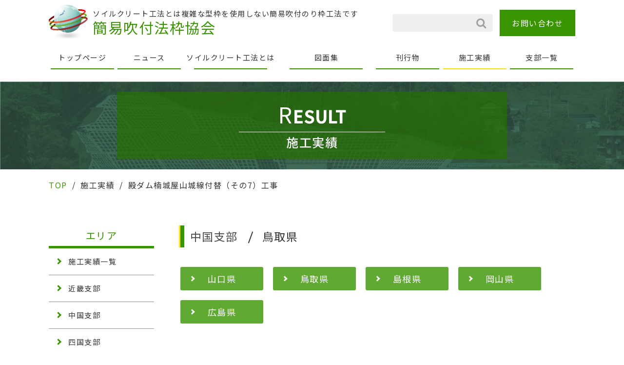

--- FILE ---
content_type: text/html; charset=UTF-8
request_url: https://kani-kyoukai.gr.jp/work/200805-2/
body_size: 8645
content:
<!doctype html>
<html lang="ja">
<head>
	<meta charset="UTF-8">
	<meta name="viewport"
	      content="width=device-width, user-scalable=no, initial-scale=1.0, maximum-scale=1.0, minimum-scale=1.0">
	<meta http-equiv="X-UA-Compatible" content="ie=edge">
	<title>簡易吹付法枠協会 | 殿ダム楠城屋山城線付替（その7）工事</title>
</head>
<meta name='robots' content='max-image-preview:large' />
	<style>img:is([sizes="auto" i], [sizes^="auto," i]) { contain-intrinsic-size: 3000px 1500px }</style>
	<link rel='dns-prefetch' href='//unpkg.com' />
<link rel='dns-prefetch' href='//stats.wp.com' />
<link rel='dns-prefetch' href='//netdna.bootstrapcdn.com' />
<script type="text/javascript">
/* <![CDATA[ */
window._wpemojiSettings = {"baseUrl":"https:\/\/s.w.org\/images\/core\/emoji\/16.0.1\/72x72\/","ext":".png","svgUrl":"https:\/\/s.w.org\/images\/core\/emoji\/16.0.1\/svg\/","svgExt":".svg","source":{"concatemoji":"https:\/\/kani-kyoukai.gr.jp\/wp-includes\/js\/wp-emoji-release.min.js?ver=6.8.3"}};
/*! This file is auto-generated */
!function(s,n){var o,i,e;function c(e){try{var t={supportTests:e,timestamp:(new Date).valueOf()};sessionStorage.setItem(o,JSON.stringify(t))}catch(e){}}function p(e,t,n){e.clearRect(0,0,e.canvas.width,e.canvas.height),e.fillText(t,0,0);var t=new Uint32Array(e.getImageData(0,0,e.canvas.width,e.canvas.height).data),a=(e.clearRect(0,0,e.canvas.width,e.canvas.height),e.fillText(n,0,0),new Uint32Array(e.getImageData(0,0,e.canvas.width,e.canvas.height).data));return t.every(function(e,t){return e===a[t]})}function u(e,t){e.clearRect(0,0,e.canvas.width,e.canvas.height),e.fillText(t,0,0);for(var n=e.getImageData(16,16,1,1),a=0;a<n.data.length;a++)if(0!==n.data[a])return!1;return!0}function f(e,t,n,a){switch(t){case"flag":return n(e,"\ud83c\udff3\ufe0f\u200d\u26a7\ufe0f","\ud83c\udff3\ufe0f\u200b\u26a7\ufe0f")?!1:!n(e,"\ud83c\udde8\ud83c\uddf6","\ud83c\udde8\u200b\ud83c\uddf6")&&!n(e,"\ud83c\udff4\udb40\udc67\udb40\udc62\udb40\udc65\udb40\udc6e\udb40\udc67\udb40\udc7f","\ud83c\udff4\u200b\udb40\udc67\u200b\udb40\udc62\u200b\udb40\udc65\u200b\udb40\udc6e\u200b\udb40\udc67\u200b\udb40\udc7f");case"emoji":return!a(e,"\ud83e\udedf")}return!1}function g(e,t,n,a){var r="undefined"!=typeof WorkerGlobalScope&&self instanceof WorkerGlobalScope?new OffscreenCanvas(300,150):s.createElement("canvas"),o=r.getContext("2d",{willReadFrequently:!0}),i=(o.textBaseline="top",o.font="600 32px Arial",{});return e.forEach(function(e){i[e]=t(o,e,n,a)}),i}function t(e){var t=s.createElement("script");t.src=e,t.defer=!0,s.head.appendChild(t)}"undefined"!=typeof Promise&&(o="wpEmojiSettingsSupports",i=["flag","emoji"],n.supports={everything:!0,everythingExceptFlag:!0},e=new Promise(function(e){s.addEventListener("DOMContentLoaded",e,{once:!0})}),new Promise(function(t){var n=function(){try{var e=JSON.parse(sessionStorage.getItem(o));if("object"==typeof e&&"number"==typeof e.timestamp&&(new Date).valueOf()<e.timestamp+604800&&"object"==typeof e.supportTests)return e.supportTests}catch(e){}return null}();if(!n){if("undefined"!=typeof Worker&&"undefined"!=typeof OffscreenCanvas&&"undefined"!=typeof URL&&URL.createObjectURL&&"undefined"!=typeof Blob)try{var e="postMessage("+g.toString()+"("+[JSON.stringify(i),f.toString(),p.toString(),u.toString()].join(",")+"));",a=new Blob([e],{type:"text/javascript"}),r=new Worker(URL.createObjectURL(a),{name:"wpTestEmojiSupports"});return void(r.onmessage=function(e){c(n=e.data),r.terminate(),t(n)})}catch(e){}c(n=g(i,f,p,u))}t(n)}).then(function(e){for(var t in e)n.supports[t]=e[t],n.supports.everything=n.supports.everything&&n.supports[t],"flag"!==t&&(n.supports.everythingExceptFlag=n.supports.everythingExceptFlag&&n.supports[t]);n.supports.everythingExceptFlag=n.supports.everythingExceptFlag&&!n.supports.flag,n.DOMReady=!1,n.readyCallback=function(){n.DOMReady=!0}}).then(function(){return e}).then(function(){var e;n.supports.everything||(n.readyCallback(),(e=n.source||{}).concatemoji?t(e.concatemoji):e.wpemoji&&e.twemoji&&(t(e.twemoji),t(e.wpemoji)))}))}((window,document),window._wpemojiSettings);
/* ]]> */
</script>
<style id='wp-emoji-styles-inline-css' type='text/css'>

	img.wp-smiley, img.emoji {
		display: inline !important;
		border: none !important;
		box-shadow: none !important;
		height: 1em !important;
		width: 1em !important;
		margin: 0 0.07em !important;
		vertical-align: -0.1em !important;
		background: none !important;
		padding: 0 !important;
	}
</style>
<link rel='stylesheet' id='wp-block-library-css' href='https://kani-kyoukai.gr.jp/wp-includes/css/dist/block-library/style.min.css?ver=6.8.3' type='text/css' media='all' />
<style id='classic-theme-styles-inline-css' type='text/css'>
/*! This file is auto-generated */
.wp-block-button__link{color:#fff;background-color:#32373c;border-radius:9999px;box-shadow:none;text-decoration:none;padding:calc(.667em + 2px) calc(1.333em + 2px);font-size:1.125em}.wp-block-file__button{background:#32373c;color:#fff;text-decoration:none}
</style>
<link rel='stylesheet' id='mediaelement-css' href='https://kani-kyoukai.gr.jp/wp-includes/js/mediaelement/mediaelementplayer-legacy.min.css?ver=4.2.17' type='text/css' media='all' />
<link rel='stylesheet' id='wp-mediaelement-css' href='https://kani-kyoukai.gr.jp/wp-includes/js/mediaelement/wp-mediaelement.min.css?ver=6.8.3' type='text/css' media='all' />
<style id='jetpack-sharing-buttons-style-inline-css' type='text/css'>
.jetpack-sharing-buttons__services-list{display:flex;flex-direction:row;flex-wrap:wrap;gap:0;list-style-type:none;margin:5px;padding:0}.jetpack-sharing-buttons__services-list.has-small-icon-size{font-size:12px}.jetpack-sharing-buttons__services-list.has-normal-icon-size{font-size:16px}.jetpack-sharing-buttons__services-list.has-large-icon-size{font-size:24px}.jetpack-sharing-buttons__services-list.has-huge-icon-size{font-size:36px}@media print{.jetpack-sharing-buttons__services-list{display:none!important}}.editor-styles-wrapper .wp-block-jetpack-sharing-buttons{gap:0;padding-inline-start:0}ul.jetpack-sharing-buttons__services-list.has-background{padding:1.25em 2.375em}
</style>
<style id='global-styles-inline-css' type='text/css'>
:root{--wp--preset--aspect-ratio--square: 1;--wp--preset--aspect-ratio--4-3: 4/3;--wp--preset--aspect-ratio--3-4: 3/4;--wp--preset--aspect-ratio--3-2: 3/2;--wp--preset--aspect-ratio--2-3: 2/3;--wp--preset--aspect-ratio--16-9: 16/9;--wp--preset--aspect-ratio--9-16: 9/16;--wp--preset--color--black: #000000;--wp--preset--color--cyan-bluish-gray: #abb8c3;--wp--preset--color--white: #ffffff;--wp--preset--color--pale-pink: #f78da7;--wp--preset--color--vivid-red: #cf2e2e;--wp--preset--color--luminous-vivid-orange: #ff6900;--wp--preset--color--luminous-vivid-amber: #fcb900;--wp--preset--color--light-green-cyan: #7bdcb5;--wp--preset--color--vivid-green-cyan: #00d084;--wp--preset--color--pale-cyan-blue: #8ed1fc;--wp--preset--color--vivid-cyan-blue: #0693e3;--wp--preset--color--vivid-purple: #9b51e0;--wp--preset--gradient--vivid-cyan-blue-to-vivid-purple: linear-gradient(135deg,rgba(6,147,227,1) 0%,rgb(155,81,224) 100%);--wp--preset--gradient--light-green-cyan-to-vivid-green-cyan: linear-gradient(135deg,rgb(122,220,180) 0%,rgb(0,208,130) 100%);--wp--preset--gradient--luminous-vivid-amber-to-luminous-vivid-orange: linear-gradient(135deg,rgba(252,185,0,1) 0%,rgba(255,105,0,1) 100%);--wp--preset--gradient--luminous-vivid-orange-to-vivid-red: linear-gradient(135deg,rgba(255,105,0,1) 0%,rgb(207,46,46) 100%);--wp--preset--gradient--very-light-gray-to-cyan-bluish-gray: linear-gradient(135deg,rgb(238,238,238) 0%,rgb(169,184,195) 100%);--wp--preset--gradient--cool-to-warm-spectrum: linear-gradient(135deg,rgb(74,234,220) 0%,rgb(151,120,209) 20%,rgb(207,42,186) 40%,rgb(238,44,130) 60%,rgb(251,105,98) 80%,rgb(254,248,76) 100%);--wp--preset--gradient--blush-light-purple: linear-gradient(135deg,rgb(255,206,236) 0%,rgb(152,150,240) 100%);--wp--preset--gradient--blush-bordeaux: linear-gradient(135deg,rgb(254,205,165) 0%,rgb(254,45,45) 50%,rgb(107,0,62) 100%);--wp--preset--gradient--luminous-dusk: linear-gradient(135deg,rgb(255,203,112) 0%,rgb(199,81,192) 50%,rgb(65,88,208) 100%);--wp--preset--gradient--pale-ocean: linear-gradient(135deg,rgb(255,245,203) 0%,rgb(182,227,212) 50%,rgb(51,167,181) 100%);--wp--preset--gradient--electric-grass: linear-gradient(135deg,rgb(202,248,128) 0%,rgb(113,206,126) 100%);--wp--preset--gradient--midnight: linear-gradient(135deg,rgb(2,3,129) 0%,rgb(40,116,252) 100%);--wp--preset--font-size--small: 13px;--wp--preset--font-size--medium: 20px;--wp--preset--font-size--large: 36px;--wp--preset--font-size--x-large: 42px;--wp--preset--spacing--20: 0.44rem;--wp--preset--spacing--30: 0.67rem;--wp--preset--spacing--40: 1rem;--wp--preset--spacing--50: 1.5rem;--wp--preset--spacing--60: 2.25rem;--wp--preset--spacing--70: 3.38rem;--wp--preset--spacing--80: 5.06rem;--wp--preset--shadow--natural: 6px 6px 9px rgba(0, 0, 0, 0.2);--wp--preset--shadow--deep: 12px 12px 50px rgba(0, 0, 0, 0.4);--wp--preset--shadow--sharp: 6px 6px 0px rgba(0, 0, 0, 0.2);--wp--preset--shadow--outlined: 6px 6px 0px -3px rgba(255, 255, 255, 1), 6px 6px rgba(0, 0, 0, 1);--wp--preset--shadow--crisp: 6px 6px 0px rgba(0, 0, 0, 1);}:where(.is-layout-flex){gap: 0.5em;}:where(.is-layout-grid){gap: 0.5em;}body .is-layout-flex{display: flex;}.is-layout-flex{flex-wrap: wrap;align-items: center;}.is-layout-flex > :is(*, div){margin: 0;}body .is-layout-grid{display: grid;}.is-layout-grid > :is(*, div){margin: 0;}:where(.wp-block-columns.is-layout-flex){gap: 2em;}:where(.wp-block-columns.is-layout-grid){gap: 2em;}:where(.wp-block-post-template.is-layout-flex){gap: 1.25em;}:where(.wp-block-post-template.is-layout-grid){gap: 1.25em;}.has-black-color{color: var(--wp--preset--color--black) !important;}.has-cyan-bluish-gray-color{color: var(--wp--preset--color--cyan-bluish-gray) !important;}.has-white-color{color: var(--wp--preset--color--white) !important;}.has-pale-pink-color{color: var(--wp--preset--color--pale-pink) !important;}.has-vivid-red-color{color: var(--wp--preset--color--vivid-red) !important;}.has-luminous-vivid-orange-color{color: var(--wp--preset--color--luminous-vivid-orange) !important;}.has-luminous-vivid-amber-color{color: var(--wp--preset--color--luminous-vivid-amber) !important;}.has-light-green-cyan-color{color: var(--wp--preset--color--light-green-cyan) !important;}.has-vivid-green-cyan-color{color: var(--wp--preset--color--vivid-green-cyan) !important;}.has-pale-cyan-blue-color{color: var(--wp--preset--color--pale-cyan-blue) !important;}.has-vivid-cyan-blue-color{color: var(--wp--preset--color--vivid-cyan-blue) !important;}.has-vivid-purple-color{color: var(--wp--preset--color--vivid-purple) !important;}.has-black-background-color{background-color: var(--wp--preset--color--black) !important;}.has-cyan-bluish-gray-background-color{background-color: var(--wp--preset--color--cyan-bluish-gray) !important;}.has-white-background-color{background-color: var(--wp--preset--color--white) !important;}.has-pale-pink-background-color{background-color: var(--wp--preset--color--pale-pink) !important;}.has-vivid-red-background-color{background-color: var(--wp--preset--color--vivid-red) !important;}.has-luminous-vivid-orange-background-color{background-color: var(--wp--preset--color--luminous-vivid-orange) !important;}.has-luminous-vivid-amber-background-color{background-color: var(--wp--preset--color--luminous-vivid-amber) !important;}.has-light-green-cyan-background-color{background-color: var(--wp--preset--color--light-green-cyan) !important;}.has-vivid-green-cyan-background-color{background-color: var(--wp--preset--color--vivid-green-cyan) !important;}.has-pale-cyan-blue-background-color{background-color: var(--wp--preset--color--pale-cyan-blue) !important;}.has-vivid-cyan-blue-background-color{background-color: var(--wp--preset--color--vivid-cyan-blue) !important;}.has-vivid-purple-background-color{background-color: var(--wp--preset--color--vivid-purple) !important;}.has-black-border-color{border-color: var(--wp--preset--color--black) !important;}.has-cyan-bluish-gray-border-color{border-color: var(--wp--preset--color--cyan-bluish-gray) !important;}.has-white-border-color{border-color: var(--wp--preset--color--white) !important;}.has-pale-pink-border-color{border-color: var(--wp--preset--color--pale-pink) !important;}.has-vivid-red-border-color{border-color: var(--wp--preset--color--vivid-red) !important;}.has-luminous-vivid-orange-border-color{border-color: var(--wp--preset--color--luminous-vivid-orange) !important;}.has-luminous-vivid-amber-border-color{border-color: var(--wp--preset--color--luminous-vivid-amber) !important;}.has-light-green-cyan-border-color{border-color: var(--wp--preset--color--light-green-cyan) !important;}.has-vivid-green-cyan-border-color{border-color: var(--wp--preset--color--vivid-green-cyan) !important;}.has-pale-cyan-blue-border-color{border-color: var(--wp--preset--color--pale-cyan-blue) !important;}.has-vivid-cyan-blue-border-color{border-color: var(--wp--preset--color--vivid-cyan-blue) !important;}.has-vivid-purple-border-color{border-color: var(--wp--preset--color--vivid-purple) !important;}.has-vivid-cyan-blue-to-vivid-purple-gradient-background{background: var(--wp--preset--gradient--vivid-cyan-blue-to-vivid-purple) !important;}.has-light-green-cyan-to-vivid-green-cyan-gradient-background{background: var(--wp--preset--gradient--light-green-cyan-to-vivid-green-cyan) !important;}.has-luminous-vivid-amber-to-luminous-vivid-orange-gradient-background{background: var(--wp--preset--gradient--luminous-vivid-amber-to-luminous-vivid-orange) !important;}.has-luminous-vivid-orange-to-vivid-red-gradient-background{background: var(--wp--preset--gradient--luminous-vivid-orange-to-vivid-red) !important;}.has-very-light-gray-to-cyan-bluish-gray-gradient-background{background: var(--wp--preset--gradient--very-light-gray-to-cyan-bluish-gray) !important;}.has-cool-to-warm-spectrum-gradient-background{background: var(--wp--preset--gradient--cool-to-warm-spectrum) !important;}.has-blush-light-purple-gradient-background{background: var(--wp--preset--gradient--blush-light-purple) !important;}.has-blush-bordeaux-gradient-background{background: var(--wp--preset--gradient--blush-bordeaux) !important;}.has-luminous-dusk-gradient-background{background: var(--wp--preset--gradient--luminous-dusk) !important;}.has-pale-ocean-gradient-background{background: var(--wp--preset--gradient--pale-ocean) !important;}.has-electric-grass-gradient-background{background: var(--wp--preset--gradient--electric-grass) !important;}.has-midnight-gradient-background{background: var(--wp--preset--gradient--midnight) !important;}.has-small-font-size{font-size: var(--wp--preset--font-size--small) !important;}.has-medium-font-size{font-size: var(--wp--preset--font-size--medium) !important;}.has-large-font-size{font-size: var(--wp--preset--font-size--large) !important;}.has-x-large-font-size{font-size: var(--wp--preset--font-size--x-large) !important;}
:where(.wp-block-post-template.is-layout-flex){gap: 1.25em;}:where(.wp-block-post-template.is-layout-grid){gap: 1.25em;}
:where(.wp-block-columns.is-layout-flex){gap: 2em;}:where(.wp-block-columns.is-layout-grid){gap: 2em;}
:root :where(.wp-block-pullquote){font-size: 1.5em;line-height: 1.6;}
</style>
<link rel='stylesheet' id='lana-downloads-manager-css' href='https://kani-kyoukai.gr.jp/wp-content/plugins/lana-downloads-manager//assets/css/lana-downloads-manager.css?ver=1.8.1' type='text/css' media='all' />
<link rel='stylesheet' id='reset-css' href='https://kani-kyoukai.gr.jp/wp-content/themes/eTheme/css/reset.css?ver=1.0' type='text/css' media='' />
<link rel='stylesheet' id='main-css' href='https://kani-kyoukai.gr.jp/wp-content/themes/eTheme/css/main.css?8934546562&#038;ver=1.0' type='text/css' media='' />
<link rel='stylesheet' id='sp-style-css' href='https://kani-kyoukai.gr.jp/wp-content/themes/eTheme/css/sp.css' type='text/css' media='(max-width: 640px)' />
<link rel='stylesheet' id='swiper-css' href='https://unpkg.com/swiper@7/swiper-bundle.min.css' type='text/css' media='all' />
<link rel='stylesheet' id='fontawesome-css' href='//netdna.bootstrapcdn.com/font-awesome/4.7.0/css/font-awesome.min.css' type='text/css' media='all' />
<link rel='stylesheet' id='wp-members-css' href='https://kani-kyoukai.gr.jp/wp-content/plugins/wp-members/assets/css/forms/generic-no-float.min.css?ver=3.5.5.1' type='text/css' media='all' />
<script type="text/javascript" src="https://unpkg.com/swiper@7/swiper-bundle.min.js?ver=6.8.3" id="swiper-js"></script>
<script type="text/javascript" src="https://kani-kyoukai.gr.jp/wp-includes/js/jquery/jquery.min.js?ver=3.7.1" id="jquery-core-js"></script>
<script type="text/javascript" src="https://kani-kyoukai.gr.jp/wp-includes/js/jquery/jquery-migrate.min.js?ver=3.4.1" id="jquery-migrate-js"></script>
<script type="text/javascript" src="https://kani-kyoukai.gr.jp/wp-content/themes/eTheme/js/common.js?ver=6.8.3" id="common_js-js"></script>
<link rel="https://api.w.org/" href="https://kani-kyoukai.gr.jp/wp-json/" /><link rel="EditURI" type="application/rsd+xml" title="RSD" href="https://kani-kyoukai.gr.jp/xmlrpc.php?rsd" />
<meta name="generator" content="WordPress 6.8.3" />
<link rel="canonical" href="https://kani-kyoukai.gr.jp/work/200805-2/" />
<link rel='shortlink' href='https://kani-kyoukai.gr.jp/?p=494' />
<link rel="alternate" title="oEmbed (JSON)" type="application/json+oembed" href="https://kani-kyoukai.gr.jp/wp-json/oembed/1.0/embed?url=https%3A%2F%2Fkani-kyoukai.gr.jp%2Fwork%2F200805-2%2F" />
<link rel="alternate" title="oEmbed (XML)" type="text/xml+oembed" href="https://kani-kyoukai.gr.jp/wp-json/oembed/1.0/embed?url=https%3A%2F%2Fkani-kyoukai.gr.jp%2Fwork%2F200805-2%2F&#038;format=xml" />
	<style>img#wpstats{display:none}</style>
		<!-- Analytics by WP Statistics - https://wp-statistics.com -->
<link rel="icon" href="https://kani-kyoukai.gr.jp/wp-content/uploads/2022/05/favicon-150x150.png" sizes="32x32" />
<link rel="icon" href="https://kani-kyoukai.gr.jp/wp-content/uploads/2022/05/favicon.png" sizes="192x192" />
<link rel="apple-touch-icon" href="https://kani-kyoukai.gr.jp/wp-content/uploads/2022/05/favicon.png" />
<meta name="msapplication-TileImage" content="https://kani-kyoukai.gr.jp/wp-content/uploads/2022/05/favicon.png" />
<body id="200805-2">
<header>
	<div class="container">
				<div class="HeadWrap">
			<div class="ParentHWLeft">
				<div class="PHWLeft">
					<a href="https://kani-kyoukai.gr.jp/">
						<img src="https://kani-kyoukai.gr.jp/wp-content/themes/eTheme/img/header/logo.png" alt="">
					</a>
				</div>
				<div class="PHWRight">
					<a href="https://kani-kyoukai.gr.jp/">
													<p>
								ソイルクリート工法とは複雑な型枠を使用しない簡易吹付のり枠工法です
							</p>
						
						<h1>
							簡易吹付法枠協会
						</h1>
					</a>
				</div>
			</div>
							<div class="ParentHWRight">
					<form method="get" class="searchform" action="https://kani-kyoukai.gr.jp/">
	<div class="FormSubWrap"><label class="screen-reader-text" for="s"></label>
		<input type="text" class="searchfield" value="" name="s" id="s"/>
		<input type="submit" value="" alt="検索" title="検索" class="searchsubmit">
	</div>
</form>

					<div class="HeadContact">
						<a href="https://kani-kyoukai.gr.jp/contact/">
							お問い合わせ
						</a>
					</div>
				</div>
					</div>
		<div class="hamburger">
			<span></span>
			<span></span>
			<span></span>
		</div>
		<nav class="HeadNav globalMenuSp">
			<ul>
				<li class="BorderTop">
					<a href="https://kani-kyoukai.gr.jp">
						トップページ
					</a>
				</li>
				<li class="global-nav NewsSing">
					<a href="https://kani-kyoukai.gr.jp/news/">
						ニュース
					</a>
				</li>
				<li class="nav_long global-nav">
					<a href="https://kani-kyoukai.gr.jp/soilcleat/">
						ソイルクリート工法とは
					</a>
				</li>
				<li class="nav_long global-nav">
					<a href="https://kani-kyoukai.gr.jp/drawing/">
						図面集
					</a>
				</li>
				<li class=" global-nav">
					<a href="https://kani-kyoukai.gr.jp/publication/">
						刊行物
					</a>
				</li>
				<li class=" global-nav">
					<a href="https://kani-kyoukai.gr.jp/work/">
						施工実績
					</a>
				</li>
				<li class=" global-nav">
					<a href="https://kani-kyoukai.gr.jp/list/">
						支部一覧
					</a>
				</li>
				
			</ul>
		</nav>

	</div>
	</header>
<main>

<link rel="stylesheet" href="https://cdn.jsdelivr.net/npm/@fancyapps/ui@4.0/dist/fancybox.css"/>
<script src="https://cdn.jsdelivr.net/npm/@fancyapps/ui@4.0/dist/fancybox.umd.js"></script>
<style>
	.swiper--wrapper {
		/* wrapperのサイズを調整 */
		width: 100%;
		height: 300px;
	}

	.swiper-slide {
		/* スライドのサイズを調整、中身のテキスト配置調整、背景色 */
		color: #ffffff;
		width: 100%;
		height: 100%;
		text-align: center;
		line-height: 400px;
	}


	.mySwiper2 {
		height: 400px;
		width: 100%;
	}

	.mySwiper {
		height: 100px;
		box-sizing: border-box;
		/*padding: 10px 0;*/
		margin-top: 30px;
	}

	.mySwiper .swiper-slide {
		width: 25%;
		height: 100%;
		cursor: pointer;
		line-height: 80px;
	}

	.mySwiper .swiper-slide-thumb-active {
		opacity: 1;
	}

	.fancy_image img {
		width: 100%;
	}
	@media screen and (max-width: 768px) {
		.kaisha{
			display: table;
		}
		.kaisha td{
			width: -webkit-fill-available;
		}
	}
</style>
<section class="WorkContents">
	<div class="SectionTitleWrapper">
		<div class="SectionTitle">
			<h2>
				<span>R</span>ESULT
			</h2>
			<p>
				施工実績
			</p>
		</div>
	</div>
</section>
<!--パンくずリスト-->
<div class="PanList">
	<div class="container">
		<div class="breadcrumbs" typeof="BreadcrumbList" vocab="https://schema.org/">
			<span property="itemListElement" typeof="ListItem"><a property="item" typeof="WebPage" title="Go to 簡易吹付法枠協会." href="https://kani-kyoukai.gr.jp" class="home" ><span class="TopColor" property="name">TOP</span></a><meta property="position" content="1"></span><span class="line">/</span><span property="itemListElement" typeof="ListItem"><a property="item" typeof="WebPage" title="施工実績へ移動する" href="https://kani-kyoukai.gr.jp/work/" class="archive post-work-archive" ><span property="name">施工実績</span></a><meta property="position" content="2"></span><span class="line">/</span><span property="itemListElement" typeof="ListItem"><span property="name" class="post post-work current-item">殿ダム楠城屋山城線付替（その7）工事</span><meta property="url" content="https://kani-kyoukai.gr.jp/work/200805-2/"><meta property="position" content="3"></span>		</div>
	</div>
</div>
<!--パンくずリスト-->
<section class="Work">
	<div class="container">
		<div class="WorkSideWrap">
			<!--サイドバー-->
			<div class="side">
	<div>
		<h3>
			エリア
		</h3>
		<ul class="side_nav">
			<li>
				<a href="https://kani-kyoukai.gr.jp/work/">
					施工実績一覧
				</a>
			</li>
			<li><a href="https://kani-kyoukai.gr.jp/work/workcat/kinki/">近畿支部</a></li><li><a href="https://kani-kyoukai.gr.jp/work/workcat/chugoku/">中国支部</a></li><li><a href="https://kani-kyoukai.gr.jp/work/workcat/shikoku/">四国支部</a></li><li><a href="https://kani-kyoukai.gr.jp/work/workcat/kyushu/">九州支部</a></li><li><a href="https://kani-kyoukai.gr.jp/work/workcat/hokkaido/">北海道支部</a></li><li><a href="https://kani-kyoukai.gr.jp/work/workcat/tohoku/">東北支部</a></li><li><a href="https://kani-kyoukai.gr.jp/work/workcat/kanto/">関東支部</a></li><li><a href="https://kani-kyoukai.gr.jp/work/workcat/chubu/">中部支部</a></li>		</ul>
	</div>
			<div style="margin-top: 50px">
			<h3>
				施工タイプ
			</h3>
			<ul class="side_nav">
				<li><a href="https://kani-kyoukai.gr.jp/work/construction-type/soil-a/">ソイルクリート<br />
Aタイプ</a></li><li><a href="https://kani-kyoukai.gr.jp/work/construction-type/soil-m-1500/">ソイルクリート<br />
Mタイプ1500</a></li><li><a href="https://kani-kyoukai.gr.jp/work/construction-type/soil-m-1300/">ソイルクリート<br />
Mタイプ1300</a></li><li><a href="https://kani-kyoukai.gr.jp/work/construction-type/soil-daiza-1500/">ソイルクリート<br />
ダイザタイプ1500</a></li><li><a href="https://kani-kyoukai.gr.jp/work/construction-type/soil-daiza-1300/">ソイルクリート<br />
ダイザタイプ1300</a></li><li><a href="https://kani-kyoukai.gr.jp/work/construction-type/soil-tetra-1500/">ソイルクリート<br />
テトラタイプ1500</a></li><li><a href="https://kani-kyoukai.gr.jp/work/construction-type/soil-daiza-r-1500/">ソイルクリート<br />
ダイザタイプR1500</a></li><li><a href="https://kani-kyoukai.gr.jp/work/construction-type/soil-daiza-r-1300/">ソイルクリート<br />
ダイザタイプR1300</a></li><li><a href="https://kani-kyoukai.gr.jp/work/construction-type/soil-tetra-r-1500/">ソイルクリート<br />
テトラタイプR1500</a></li><li><a href="https://kani-kyoukai.gr.jp/work/construction-type/soil-tetra-r-1300/">ソイルクリート<br />
テトラタイプR1300</a></li><li><a href="https://kani-kyoukai.gr.jp/work/construction-type/surf/">サーフクリート</a></li>			</ul>
		</div>
				<div style="margin-top: 50px">
			<h3>
				施工区分
			</h3>
			<ul class="side_nav">
				<li><a href="https://kani-kyoukai.gr.jp/work/construction-category/railway-slope/">鉄道のり面</a></li>			</ul>
		</div>
	</div>
			<!--サイドバー-->
			<div class="content">
								<h3 class="TaxTitle">
					中国支部<span class="TaxWorkLine">鳥取県</span>				</h3>
				<div class="ChildCatWrap">
					<div class="CCWItem">
						<ul>
							<div class="ChildTermButton"><li><a href="https://kani-kyoukai.gr.jp/work/workcat/chugoku/yamaguti/">山口県</a></li></div><div class="ChildTermButton"><li><a href="https://kani-kyoukai.gr.jp/work/workcat/chugoku/ttotori/">鳥取県</a></li></div><div class="ChildTermButton"><li><a href="https://kani-kyoukai.gr.jp/work/workcat/chugoku/simane/">島根県</a></li></div><div class="ChildTermButton"><li><a href="https://kani-kyoukai.gr.jp/work/workcat/chugoku/okayama/">岡山県</a></li></div><div class="ChildTermButton"><li><a href="https://kani-kyoukai.gr.jp/work/workcat/chugoku/hirosima/">広島県</a></li></div>						</ul>
					</div
				</div>
				<div class="SingleWorkWrapper">
											<div class="SingleWorkCont">
							<div class="SWWTitle">
								<h2>
									殿ダム楠城屋山城線付替（その7）工事								</h2>
							</div>

							<div class="SWWImage" id="mainImg">
								<!-- Slider main container -->
								<div class="swiper mySwiper2">
									<!-- Additional required wrapper -->
									<div class="swiper-wrapper">
																																	<div class="swiper-slide swipe_img">
													<a
															data-fancybox="gallery"
															href="https://kani-kyoukai.gr.jp/wp-content/uploads/2008/05/t2016-02-57-01-1024x768.jpg">
														<img src="https://kani-kyoukai.gr.jp/wp-content/uploads/2008/05/t2016-02-57-01-1024x768.jpg">
													</a>
												</div>
																					
									</div>
									<!-- 必要に応じてナビボタン -->
									<div class="swiper-button-prev"></div>
									<div class="swiper-button-next"></div>
								</div>
								<div class="swiper mySwiper">
									<!-- Additional required wrapper -->
									<div id="subImg" class="swiper-wrapper">
																																	<div class="swiper-slide swipe_img">
													<img class="block_important" style="display: block"
													     src="https://kani-kyoukai.gr.jp/wp-content/uploads/2008/05/t2016-02-57-01-1024x768.jpg">
												</div>
																					
									</div>

									<div class="swiper-scrollbar"></div>
								</div>
							</div>


						</div>

						<table class="kaisha">
																<tr>
										<th>施工年月</th>
										<td>2008年5～6月</td>
									</tr>
									<tr>
										<th>施工場所</th>
										<td>鳥取県</td>
									</tr>
									<tr>
										<th>施工主体</th>
										<td>国交省 殿ダム工事事務所</td>
									</tr>
									<tr>
										<th>工事名</th>
										<td>殿ダム楠城屋山城線付替（その7）工事</td>
									</tr>
									<tr>
										<th>施工面積(㎡)</th>
										<td>
																					</td>
									</tr>
									<tr>
										<th>タイプ</th>
										<td>

											-										</td>
									</tr>
																			<tr>
											<th>備考</th>
											<td>ソイルクリートダイザタイプR</td>
										</tr>
																																</table>

									</div>
								<div class="PrevButtonWrapper">
					<div class="hidarisirusi02">
													<a href="https://kani-kyoukai.gr.jp/work/200805/" class="hidari hidari02"></a>
											</div>
					<div class="migisirusi02">
													<a href="https://kani-kyoukai.gr.jp/work/200807/" class="migi migi02"></a>
											</div>
				</div>
				<div class="workcatButton">
					<a href="https://kani-kyoukai.gr.jp/work/workcat/chugoku/ttotori/">鳥取県一覧へ</a>				</div>
			</div>
		</div>
	</div>
</section>
<script>
	const swiper = new Swiper(".mySwiper", {
		scrollbar: {
			el: '.swiper-scrollbar',
			hide: false,
			draggable: true
		},
		spaceBetween: 10,
		slidesPerView: 4
	});

	const swiper2 = new Swiper(".mySwiper2", {
		thumbs: {
			swiper: swiper
		},
		navigation: {
			nextEl: ".swiper-button-next",
			prevEl: ".swiper-button-prev"
		}
	});
</script>
</main>
<footer>
	<div class="footWrap">
		<div class="container footContents">
			<h2>
				工事・工法に関することなど<br class="sp">お気軽にお問合わせください。
			</h2>
			<div class="footWrapCont">
				<div class="fWCItemLeft">
					<div class="FWCItemLeftButton">
						<a href="tel:03-5244-1323">
						<span class="pos posW">
							<span class="size">
							お電話でお問い合わせ<br>
							</span>
							TEL 03-5244-1323
						</span>
						</a>
					</div>
				</div>
				<div class="FWCItemRight">
					<div class="FWCItemRightButton">
						<a href="https://kani-kyoukai.gr.jp/contact/">お問い合わせフォーム</a>
					</div>
				</div>
			</div>
		</div>
	</div>
	<div class="CenterFootWrap">
		<div class="container">
			<div class="CFWCont">
				<div><a href="http://www.kanryoku.gr.jp/">
						<img src="https://kani-kyoukai.gr.jp/wp-content/themes/eTheme/img/foot/item01.png" alt="">
					</a></div>
				<div><a href="http://www.kanryokukyo.com/">
						<img src="https://kani-kyoukai.gr.jp/wp-content/themes/eTheme/img/foot/item02.png" alt="">
					</a></div>
				<div><a href="http://www.mather.gr.jp/">
						<img src="https://kani-kyoukai.gr.jp/wp-content/themes/eTheme/img/foot/item03.png" alt="">
					</a></div>
			</div>
		</div>
	</div>
		<div class="BottomFootWrap">
		<div class="container">
			<div class="BFWCont">
				<div class="BFWLeft">
					<p>
						ソイルクリート工法とは複雑な型枠を使用しない簡易吹付のり枠工法です。
					</p>
					<h3>
						簡易吹付法枠協会
					</h3>
					<p>
						本部<br>
						〒120-0043<br>
						東京都足立区千住宮元町13-13千住MKビル3F<br>
						TEL 03-5244-1323　FAX 03-5244-1322
					</p>
				</div>
				<div class="BFWCenter">
					<ul>
						<li><a href="https://kani-kyoukai.gr.jp">
								トップページ
							</a></li>
						<li><a href="https://kani-kyoukai.gr.jp/news/">
								最新情報
							</a></li>
						<li><a href="https://kani-kyoukai.gr.jp/soilcleat/">
								ソイルクリート工法とは
							</a></li>
						<li><a href="https://kani-kyoukai.gr.jp/drawing/">
								図面集
							</a></li>
					</ul>
				</div>
				<div class="BFWRight">
					<ul>
						<li><a href="https://kani-kyoukai.gr.jp/publication/">
								刊行物
							</a></li>
						<li><a href="https://kani-kyoukai.gr.jp/work/">
								施工実績
							</a></li>
						<li><a href="https://kani-kyoukai.gr.jp/list/">
								支部一覧
							</a></li>
						<li><a href="https://kani-kyoukai.gr.jp/contact/">
								お問い合わせ
							</a></li>
					</ul>
				</div>
			</div>
		</div>
	</div>
	<div class="CopyRight">
		<p>
			Copyright © 簡易吹付法枠協会 All Rights Reserved.
		</p>
	</div>
</footer>
<!-- トップページのとき -->
<script src="//ajax.googleapis.com/ajax/libs/jquery/2.2.0/jquery.min.js"></script>
<script type="text/javascript">
	$(function () {
		$('.global-nav a').each(function () {
			var $href = $(this).attr('href');
			if (location.href.match($href)) {
				$(this).parent().addClass('current');
			} else {
				$(this).parent().removeClass('current');
			}
		});
		$('.BorderTop a').each(function () {
			if (window.document.body.id === 'home') {
				$(this).parent().addClass('current');
			} else {
				$(this).parent().removeClass('current');
			}
		});
	});
</script>

	<script type="text/javascript">
		$(function () {
			$('.global-nav-news a').each(function () {
				if (window.document.body.id === 'NewsSin') {
					$(this).parent().addClass('current');
				} else {
					$(this).parent().removeClass('current');
				}
			});
		});

	</script>


</body>
<script type="speculationrules">
{"prefetch":[{"source":"document","where":{"and":[{"href_matches":"\/*"},{"not":{"href_matches":["\/wp-*.php","\/wp-admin\/*","\/wp-content\/uploads\/*","\/wp-content\/*","\/wp-content\/plugins\/*","\/wp-content\/themes\/eTheme\/*","\/*\\?(.+)"]}},{"not":{"selector_matches":"a[rel~=\"nofollow\"]"}},{"not":{"selector_matches":".no-prefetch, .no-prefetch a"}}]},"eagerness":"conservative"}]}
</script>
<script type="text/javascript" id="jetpack-stats-js-before">
/* <![CDATA[ */
_stq = window._stq || [];
_stq.push([ "view", {"v":"ext","blog":"208039651","post":"494","tz":"9","srv":"kani-kyoukai.gr.jp","j":"1:15.4"} ]);
_stq.push([ "clickTrackerInit", "208039651", "494" ]);
/* ]]> */
</script>
<script type="text/javascript" src="https://stats.wp.com/e-202603.js" id="jetpack-stats-js" defer="defer" data-wp-strategy="defer"></script>
</html>

--- FILE ---
content_type: text/css
request_url: https://kani-kyoukai.gr.jp/wp-content/themes/eTheme/css/sp.css
body_size: 2742
content:
p, h1, h2, h3, h4, li, a, th, td, span {
    font-family: 'Noto Sans JP', sans-serif;
    font-size: 3.8vw;
    line-height: 1.6;
    letter-spacing: 1.5px;
    font-weight: 400;
    color: #333333;
}

.sp {
    display: block;
}

.container {
    width: unset;
    margin: 0 3vw;
}

/*　ハンバーガーボタン　*/
.hamburger {
    display: block;
    position: absolute;
    z-index: 3;
    right: 13px;
    top: 11vw;
    width: 42px;
    height: 42px;
    cursor: pointer;
    text-align: center;
    background-color: #fff;
}

.hamburger span {
    display: block;
    position: absolute;
    width: 30px;
    height: 2px;
    left: 6px;
    background: #555;
    -webkit-transition: 0.3s ease-in-out;
    -moz-transition: 0.3s ease-in-out;
    transition: 0.3s ease-in-out;
}

.hamburger span:nth-child(1) {
    top: 10px;
}

.hamburger span:nth-child(2) {
    top: 20px;
}

.hamburger span:nth-child(3) {
    top: 30px;
}

/* ナビ開いてる時のボタン */
.hamburger.active span:nth-child(1) {
    top: 20px;
    left: 6px;
    -webkit-transform: rotate(-45deg);
    -moz-transform: rotate(-45deg);
    transform: rotate(-45deg);
}

.hamburger.active span:nth-child(2),
.hamburger.active span:nth-child(3) {
    top: 20px;
    -webkit-transform: rotate(45deg);
    -moz-transform: rotate(45deg);
    transform: rotate(45deg);
}

nav.globalMenuSp {
    position: fixed;
    z-index: 2;
    top: 0;
    left: 0;
    color: #000;
    background: #fff;
    text-align: center;
    transform: translateY(-100%);
    transition: all 0.6s;
    width: 100%;
}

nav.globalMenuSp ul {
    background: #ccc;
    margin: 0 auto;
    padding: 0;
    width: 100%;
}

nav.globalMenuSp ul li {
    list-style-type: none;
    padding: 0;
    width: 100%;
    border-bottom: 1px solid #fff;
}

nav.globalMenuSp ul li:last-child {
    padding-bottom: 0;
    border-bottom: none;
}

nav.globalMenuSp ul li:hover {
    background: #ddd;
}

nav.globalMenuSp ul li a {
    display: block;
    color: #000;
    padding: 1em 0;
    text-decoration: none;
}

/* このクラスを、jQueryで付与・削除する */
nav.globalMenuSp.active {
    transform: translateY(0%);
}

.HeadNav ul {
    display: block;
}

.HeadNav ul .nav_long {
    width: 100%;
}

.PHWRight h1 {
    font-size: 6vw;
}

.PHWRight p {
    font-size: 3.8vw;
}

.PHWLeft img {
    width: 50px;
}

.SilCreatListWrap ul {
    display: block;
}

.SilCreatListWrap ul LI {
    width: 100%;
}

.SilCreatListWrap {
    padding: 10vw 0 5vw 0;
}

.SilCreatListWrap ul LI {
    margin-bottom: 3vw;
}

#soilcleat .ListSecWrap {
    display: block;
}

#soilcleat .ListSecWrap div {
    width: 100%;
}

.AboutSoilCreatTitle h2 {
    font-size: 6vw;
}

.buttonList a {
    font-size: 3.8vw;
}

.content02 h3 {
    font-size: 5vw;
}

.CFWCont {
    display: block;
    padding: 7vw 0;
}

.footWrapCont {
    display: block;
    padding-top: 5vw;

}

.SectionTitle {
    width: unset;
}

.fWCItemLeft, .FWCItemRight {
    margin: unset;
    margin-bottom: 3vw;
}

.footContents h2 {
    font-size: 4.5vw;
}

.BFWCenter, .BFWRight {
    display: none;
}

.BFWLeft {
    width: 100%;
    border-right: unset;
}

.TopResultsWrapper article {
    width: 48%;
    margin-top: 4vw;
    margin-bottom: unset;

}

.workcatButton a {
    font-size: 4vw;
    width: unset;
}

.cWWSubWrap {
    display: block;
}

.cWWSubWrap .cWWIcon {
    margin-left: unset;
    display: inline-block;
    font-size: 3.8vw;
}

.cWWTextWrap {
    padding: 10px 15px 50px 15px;
}

.news-list .item a {
    flex-wrap: wrap;
}

.news-list .item .category span {
    font-size: 3.6vw;
}

.news-list .item .title {
    padding-top: 1em;
}

.TopSoilWrapper {
    display: block;
}

.TSWItemLeft p {
    font-size: 4vw;
}

.TopNews .TopNews_Title p {
    font-size: 3.8vw;
    padding-top: 2vw;
}

.TSWItemLeft, .TSWItemRight {
    width: 100%;
}

.footContents {
    margin: unset;
}

.footWrap {
    height: 390px;
}

.BFWLeft h3 {
    font-size: 5vw;
}

.BFWLeft p {
    font-size: 3.6vw;
}

.BottomFootWrap {
    padding: 7vw 0;
}

.CFWCont div {
    text-align: center;
}

.box1 span {
    font-size: 3.8vw;
    display: block;
}

.box1 h2 {
    font-size: 5vw;
}

.swiper-slide .box1 {
    /*padding: 3vw 10vw 5vw 10vw;*/
    padding: 3vw 5vw 5vw 5vw;
    background: linear-gradient(125deg, transparent 75px, rgba(38, 112, 0, 0.9) 0);
}

.swiper-slide:nth-child(odd) .box1 {
    /*padding: 3vw 5vw 5vw 5vw;*/
    padding: 3vw 5vw 5vw 5vw;
    background: linear-gradient(-125deg, transparent 75px, rgba(38, 112, 0, 0.9) 0);

}

.TopBackGroundImage, .TopBackGroundImage02, .TopBackGroundImage03 {
    height: 350px !important;
}

.ParentHWRight {
    display: block;
    width: auto;
    margin: 0 5vw 0 2vw;
}

header .animea {
    padding-top: 2vw;
    white-space: nowrap;
    animation: flowing 10s linear infinite; /*アニメーション*/
    transform: translateX(100%);

}

.ANWrap {
    overflow: hidden;
}

@keyframes flowing {
    100% {
        transform: translateX(-100%); /*終了の位置*/
    }
}

.HeadWrap {
    position: relative
}

.FWCItemRightButton a, .FWCItemLeftButton a .pos {

    font-size: 4.5vw;
}

.SectionTitle h2 {
    font-size: 6vw;
}

.SectionTitle h2 span {
    font-size: 8vw;
}

.SectionTitle p {
    font-size: 5vw;
}

.side {
    display: none;
}

.content {
    width: 100%;
}

.PulWrap {
    display: flex;
    justify-content: space-evenly;
    \margin-bottom: 5vw;
}

.PulWrap div select {
    padding: 1em;
    font-size: 3.8vw;
}

.content02 h4 {
    font-size: 5vw;
}

#soilcleat_am .ListSecWrap {
    display: block;
}

#soilcleat_am .ListSecWrap div {
    width: 100%;
}

.AboutMaterialdWrap div {
    width: 48%;
}

.content02 p {
    font-size: 3.6vw;
}

#soilcleat_r .ListSecWrap {
    display: block;
}

#soilcleat_r .ListSecWrap div {
    width: 100%;
}

.AboutMaterialdWrap02 div {
    width: 48%;
}

#surfcleats .with50 {
    width: 100%;
}

#surfcleats .AboutMaterialdWrap div {
    width: 100%;
}

.kankou_dl {
    width: 48%;
}

.kankou_dl dd p {
    font-size: 3.6vw;
}

.kankou_dl a img {
    height: 240px;
}

.contactMainTitle h2 {
    font-size: 5.5vw;
}

#publication .contactMainTitle {
    padding: 10vw 0 0 0;
}

.contentWorkWrapper article {
    width: 48%;
}

.nav-links ul li {
    width: 13%;
}

.nav-links ul li a, .nav-links ul li span {
    margin: 50px 0 0 0;
}

.ChildTermButton {
    margin-bottom: 2vw;
    margin-right: 1vw;
    width: 48%;
}

.ChildCatWrap .CCWItem ul {
    justify-content: space-between;
}

.ChildTermButton a {
    font-size: 4vw;
}

#mainImg {
    width: 100%;
    margin: 10vw 0 0 0;
}

.mySwiper2 {
    height: 300px !important;
}

.mySwiper .swiper-slide {
    width: 30% !important;
}

.branchNav {
    width: unset;
}

.listTable table th, .listTable table td {
    display: block;
    width: 100%;
}

.content.listTable table {
    width: unset;
}

.listTable table th {
    padding-left: unset;
    font-weight: 600;
}

.content.listTable span {
    margin-bottom: 1em;
}

.listTable table td {
    margin: 1em 0;
}

.listTable table tr {
    padding: 0.5em 0.5em 0.5em 0.5em;
    display: block;
}

.listTable table tr {
    height: unset;
}

.listTable table tr td:nth-child(2) {
    width: 100%;
}

.content03 h4 {
    font-size: 5vw;
}

.listHeader {
    font-size: 5.5vw;
}

.contactWrapCont {
    display: block;

}

.contactContent h3 {
    font-size: 5vw;
}

.contact-item {
    display: block;
    width: -webkit-fill-available;
}

.contact-body {
    display: block;
}

.contact-item {
    padding-bottom: unset;
}

.contact-submit {
    font-size: 4vw;
}

.contactMainTitle {
    padding: 5vw 0 10vw 0;
}

.contactWrapCont {
    padding: 5vw 0 5vw 0;
}

#contact .contact {
    padding: 20px 0 10vw 0;
}

.SWWTitle h2 {
    font-size: 6vw;
}

.WorkWrap div select {
    padding: 1em;
    font-size: 3.8vw;
    width: 100%;
}

.WorkWrap div {
    margin: 3vw 0;
    width: 48%;
    margin-right: 1vw;
}

.WorkWrap {
    display: flex;
    justify-content: space-between;
}

.FWCItemLeftButton a {
    width: -webkit-fill-available;
}

.branchNavUnder {
    flex-wrap: wrap;
    justify-content: flex-end;
}

.branchNavTop {
    justify-content: flex-end;
}

.branchNav > div div {
    width: 30%;
    margin: 0 1vw 0 0;
}

.branchNavUnder p {
    width: unset;
}

.CopyRight p {
    font-size: 3.2vw;
    line-height: 35px;

}

.HeadNav {
    padding: unset;
}

.contentWorkWrapper article .cWWImage img {
    object-fit: cover;
}

/***追従するトップへ戻るボタン***/
#pagetop {
    position: relative;
    right: 0;
    bottom: 0;
    text-indent: -9999px;
    margin: 0;
}

#pagetop a {
    position: relative;
    display: block;
    width: 65px;
    height: 65px;
    background: rgb(88, 203, 18);
    transition: opacity .6s ease;
}

#pagetop a:hover {
    opacity: .3;
}

#pagetop a::before {
    position: absolute;
    top: 7px;
    right: 0;
    bottom: 0;
    left: 0;
    display: block;
    width: 14px;
    height: 14px;
    margin: auto;
    content: '';
    transform: rotate(-45deg);
    border-top: 1px solid #FFF;
    border-right: 1px solid #FFF;
}

@media screen and (max-width: 767px) {
    #pagetop a {
        width: 45px;
        height: 45px;
        margin: auto 0 auto auto;
    }

    #pagetop a::before {
        top: 5px;
        width: 10px;
        height: 10px;
    }
}

/***トップへ戻るボタンここまで***/

#eLoginForm > div {
    margin: 0 auto 10vw;
    width: auto;
    border-radius: 3vw;
    padding: 5vw 3vw;
}

#eDrawing {
    width: auto;
    margin: 0 auto 10vw;
}

#eDrawing h3 {
    margin-bottom: 5vw;
    margin-top: 10vw;
    font-size: 4vw;
    width: 100%;
    box-sizing: border-box;
}
#eDrawing > p {
    font-size: 3vw;
    text-align: center;
}
.eDrawingList {
}

.eDrawingList article {
    display: block;
}
.eDrawingList article h4 {
    padding: 3vw;
    font-size: 3.8vw;
    width: 100%;
    box-sizing: border-box;
}
.eDrawingList article div {
    width: 100%;
    box-sizing: border-box;
    padding: 3vw;
}
.eDrawingList article div * {
    width: 26%;
}


--- FILE ---
content_type: application/javascript
request_url: https://kani-kyoukai.gr.jp/wp-content/themes/eTheme/js/common.js?ver=6.8.3
body_size: 593
content:
// jQuery(function ($) {
//     $('#subImg img').on('click', function () {
//         //mainに切り替えるimgのsrc取得
//         let img = $(this).attr('src');
//         //currentクラス付け替え
//         $('#subImg li').removeClass('current');
//         $(this).parent().addClass('current');
//         //fadeOutできたらsrc変更してfadeIn
//         $('#mainImg img').fadeOut(50, function () {
//             $('#mainImg img').attr('src', img).on('load', function () {
//                 $(this).fadeIn();
//             })
//         })
//     });
//
//
//     $('.migisirusi').on('click', function () {
//         let index = $('.current').index('#subImg li');
//         let PrevImage = $('#subImg  li ').eq(index + 1).children('img').attr('src');
//
//
//         $('#subImg li').removeClass('current');
//         $("#subImg li").eq(index + 1).addClass('current');
//
//         $('#mainImg img').fadeOut(50, function () {
//             $('#mainImg img').attr('src', PrevImage).on('load', function () {
//                 $(this).fadeIn();
//             })
//         })
//         if (typeof PrevImage === "undefined") {
//             let TopIndex = $('#subImg li:first-of-type').children('img').attr('src');
//
//             $('#subImg li:first-of-type').addClass('current');
//             $('#mainImg img').fadeOut(50, function () {
//                 $('#mainImg img').attr('src', TopIndex).on('load', function () {
//                     $(this).fadeIn();
//                 })
//             })
//         }
//     });
//
//     $('.hidarisirusi').on('click', function () {
//         let index = $('.current').index('#subImg li');
//         let PrevImage = $('#subImg  li ').eq(index - 1).children('img').attr('src');
//
//
//         $('#subImg li').removeClass('current');
//         $("#subImg li").eq(index - 1).addClass('current');
//
//         $('#mainImg img').fadeOut(50, function () {
//             $('#mainImg img').attr('src', PrevImage).on('load', function () {
//                 $(this).fadeIn();
//             })
//         })
//     });
// });
jQuery(function($) {
    $('.hamburger').click(function() {
        $(this).toggleClass('active');

        if ($(this).hasClass('active')) {
            $('.globalMenuSp').addClass('active');
        } else {
            $('.globalMenuSp').removeClass('active');
        }
    });
});
